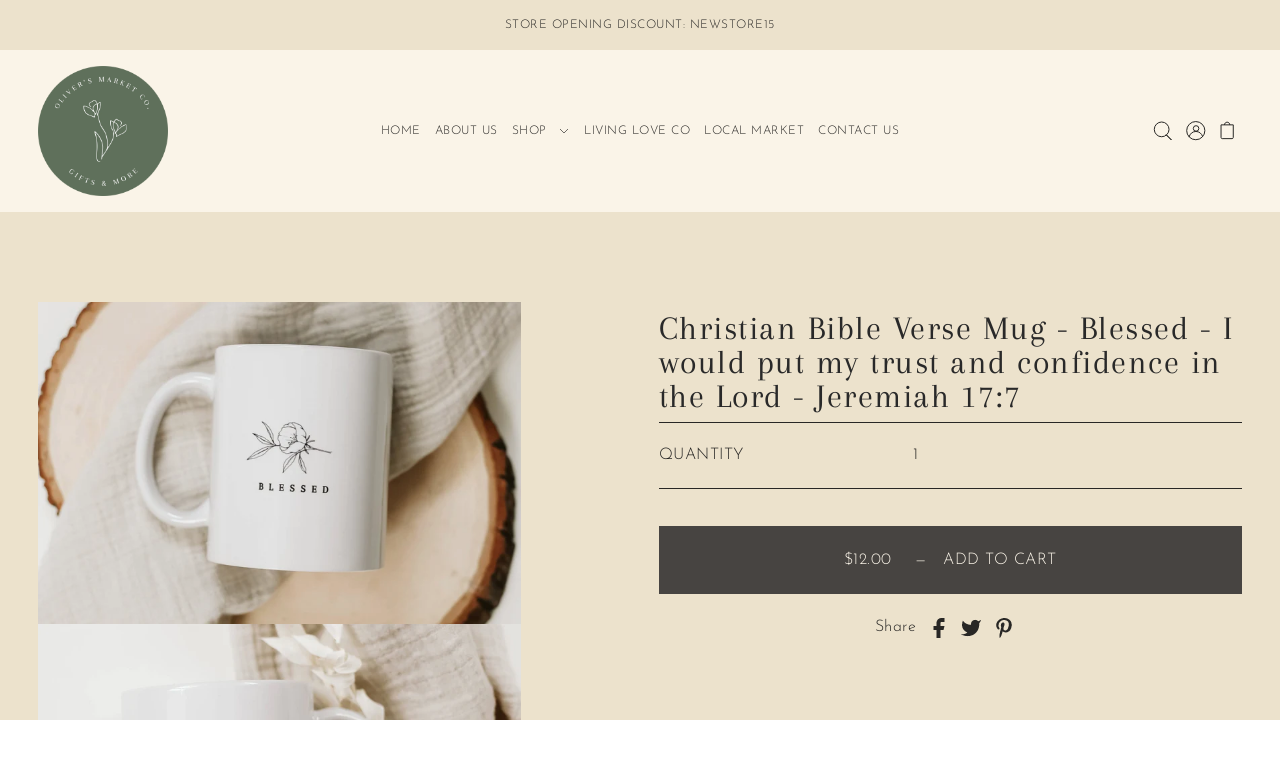

--- FILE ---
content_type: text/css
request_url: https://oliversmarketco.com/cdn/shop/t/4/assets/section-announcement-bar.css?v=94481818010914884571650161445
body_size: -430
content:
.section-top-bar__wrapper{background-color:var(--announcement-bg);color:var(--announcement-text)}.section-top-bar__wrapper a{color:var(--announcement-text)}.section-top-bar__wrapper a:hover{color:var(--announcement-hover)}.section-top-bar__wrapper{text-transform:uppercase}.section-top-bar__wrapper .block-one--true.block-two--true .section-top-bar__three{grid-column:auto/span 7;width:100%}.section-top-bar__wrapper .block-one--true.block-two--false .section-top-bar__three{grid-column:auto/span 10;width:100%}.section-top-bar__wrapper .block-one--false.block-two--true .section-top-bar__three{grid-column:auto/span 9;width:100%}.section-top-bar__wrapper .block-one--false.block-two--false .three{grid-column:auto/span 12;width:100%}.section-top-bar__wrapper{background-color:var(--announcement-bg);color:var(--announcement-text);text-transform:uppercase}.section-top-bar__one{background-color:var(--phone-number-background);padding:var(--space-4) 0}.section-top-bar__one a,.section-top-bar__one a:visited,.section-top-bar__one p{color:var(--phone-number-text)!important}.section-top-bar__two{background-color:var(--shop-note-background);padding:var(--space-4) 0}.section-top-bar__two a,.section-top-bar__two a:visited,.section-top-bar__two p{color:var(--shop-note-text)!important}.section-top-bar__three{background-color:var(--announcement-bg);padding:var(--space-4) 0}.section-top-bar__three a,.section-top-bar__three a:visited,.section-top-bar__three p,.section-top-bar__wrapper ul.cart.cart-link-topbar-true li a,.section-top-bar__wrapper ul.cart.cart-link-topbar-true span{color:var(--announcement-text)}
/*# sourceMappingURL=/cdn/shop/t/4/assets/section-announcement-bar.css.map?v=94481818010914884571650161445 */


--- FILE ---
content_type: text/css
request_url: https://oliversmarketco.com/cdn/shop/t/4/assets/section-mailing-popup.css?v=165295643991496108401650161428
body_size: -200
content:
.newsletter__popup-overlay{display:none}.newsletter__popup-overlay.is-visible{display:block;position:fixed;top:0;left:0;width:100%;height:100%;z-index:11;background:#00000040}.newsletter__popup-container{position:fixed;top:50%;left:50%;right:20px;z-index:99;background:#fff;border:1px solid #ddd;box-shadow:0 1px 3px #0003;width:900px;-webkit-transform:translate(-50%,-50%);-ms-transform:translate(-50%,-50%);-moz-transform:translate(-50%,-50%);-o-transform:translate(-50%,-50%)}.newsletter__popup-container-close{position:absolute;right:5px;top:5px;width:35px;text-align:center;cursor:pointer}.newsletter__popup-text{padding:0 25px;margin:20px auto 0;text-align:center}.newsletter__popup-text .gdpr-text{font-size:var(--font-size);margin-top:10px}.newsletter__popup-form{padding:0 25px 25px;margin:20px auto 0;text-align:center}.newsletter__popup-text h3{font-stretch:normal;font-style:normal;line-height:1.1;letter-spacing:var(--heading-spacing)}.newsletter__popup-form input[type=email]{text-align:left;margin-bottom:10px;border-bottom:1px solid!important}.newsletter__popup-form input[type=submit]{margin-bottom:0}.newsletter__popup-contentid{width:900px;text-align:center;overflow:hidden;margin:0 auto}.gdpr-text.before-signup p{font-size:var(--font-size-sm);margin-bottom:0!important;padding:0}.gdpr-text.before-signup a{font-size:var(--font-size-sm)}
/*# sourceMappingURL=/cdn/shop/t/4/assets/section-mailing-popup.css.map?v=165295643991496108401650161428 */
